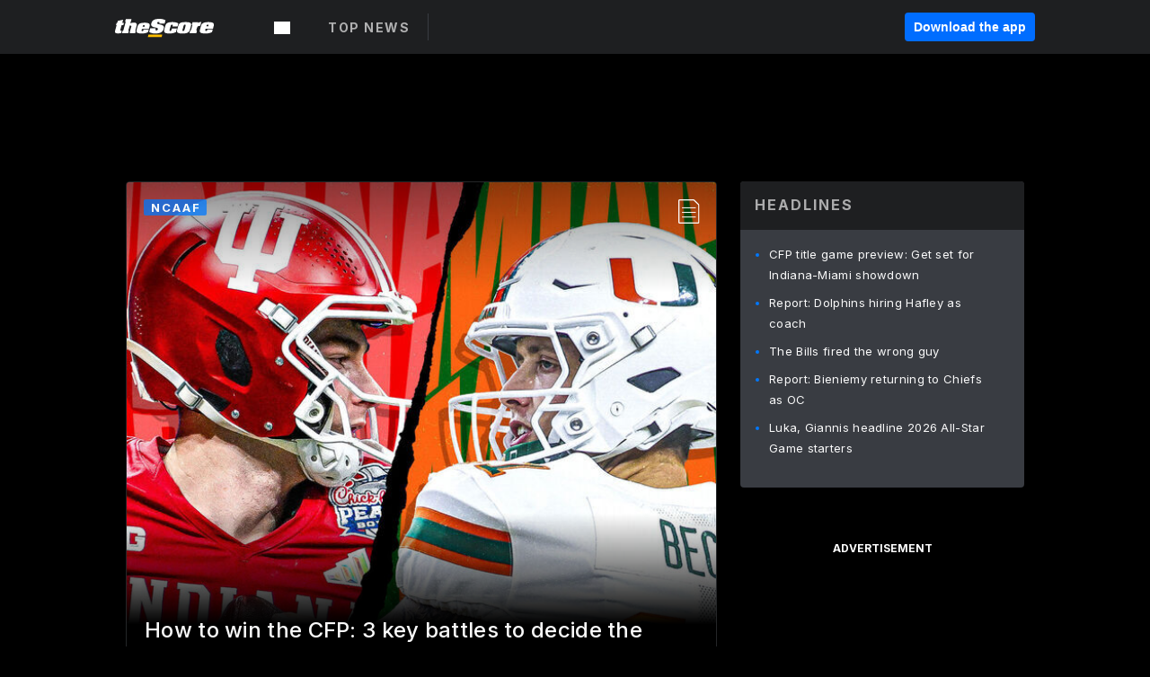

--- FILE ---
content_type: text/javascript; charset=utf-8
request_url: https://app.link/_r?sdk=web2.85.0&branch_key=key_live_bej1B5tnxpA4L5riqZZK8ofcsAmqFPn8pl&callback=branch_callback__0
body_size: 71
content:
/**/ typeof branch_callback__0 === 'function' && branch_callback__0("1541960295429968862");